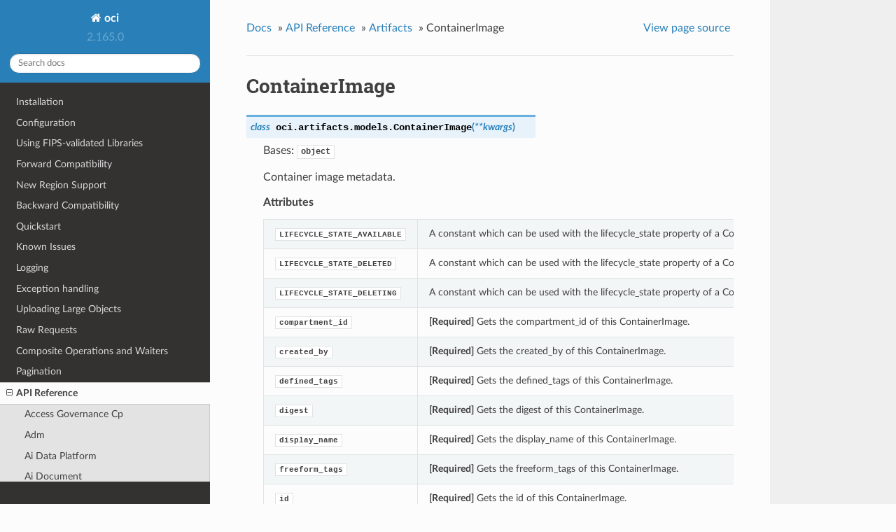

--- FILE ---
content_type: text/html
request_url: https://docs.oracle.com/en-us/iaas/tools/python/latest/api/artifacts/models/oci.artifacts.models.ContainerImage.html
body_size: 7826
content:


<!DOCTYPE html>
<!--[if IE 8]><html class="no-js lt-ie9" lang="en" > <![endif]-->
<!--[if gt IE 8]><!--> <html class="no-js" lang="en" > <!--<![endif]-->
<head>
  <meta charset="utf-8">
  
  <meta name="viewport" content="width=device-width, initial-scale=1.0">
  
  <title>ContainerImage &mdash; oci 2.165.0 documentation</title>
  

  
  
  
  

  

  
  
    

  

  <link rel="stylesheet" href="../../../_static/css/theme.css" type="text/css" />
  <link rel="stylesheet" href="../../../_static/pygments.css" type="text/css" />
    <link rel="index" title="Index" href="../../../genindex.html" />
    <link rel="search" title="Search" href="../../../search.html" />
    <link rel="next" title="ContainerImageCollection" href="oci.artifacts.models.ContainerImageCollection.html" />
    <link rel="prev" title="ContainerConfiguration" href="oci.artifacts.models.ContainerConfiguration.html" /> 

  
  <script src="../../../_static/js/modernizr.min.js"></script>

</head>

<body class="wy-body-for-nav">

   
  <div class="wy-grid-for-nav">

    
    <nav data-toggle="wy-nav-shift" class="wy-nav-side">
      <div class="wy-side-scroll">
        <div class="wy-side-nav-search">
          

          
            <a href="../../../index.html" class="icon icon-home"> oci
          

          
          </a>

          
            
            
              <div class="version">
                2.165.0
              </div>
            
          

          
<div role="search">
  <form id="rtd-search-form" class="wy-form" action="../../../search.html" method="get">
    <input type="text" name="q" placeholder="Search docs" />
    <input type="hidden" name="check_keywords" value="yes" />
    <input type="hidden" name="area" value="default" />
  </form>
</div>

          
        </div>

        <div class="wy-menu wy-menu-vertical" data-spy="affix" role="navigation" aria-label="main navigation">
          
            
            
              
            
            
              <ul class="current">
<li class="toctree-l1"><a class="reference internal" href="../../../installation.html">Installation</a></li>
<li class="toctree-l1"><a class="reference internal" href="../../../configuration.html">Configuration</a></li>
<li class="toctree-l1"><a class="reference internal" href="../../../fips-libraries.html">Using FIPS-validated Libraries</a></li>
<li class="toctree-l1"><a class="reference internal" href="../../../forward-compatibility.html">Forward Compatibility</a></li>
<li class="toctree-l1"><a class="reference internal" href="../../../new-region-support.html">New Region Support</a></li>
<li class="toctree-l1"><a class="reference internal" href="../../../backward-compatibility.html">Backward Compatibility</a></li>
<li class="toctree-l1"><a class="reference internal" href="../../../quickstart.html">Quickstart</a></li>
<li class="toctree-l1"><a class="reference internal" href="../../../known-issues.html">Known Issues</a></li>
<li class="toctree-l1"><a class="reference internal" href="../../../logging.html">Logging</a></li>
<li class="toctree-l1"><a class="reference internal" href="../../../exceptions.html">Exception handling</a></li>
<li class="toctree-l1"><a class="reference internal" href="../../../upload-manager.html">Uploading Large Objects</a></li>
<li class="toctree-l1"><a class="reference internal" href="../../../raw-requests.html">Raw Requests</a></li>
<li class="toctree-l1"><a class="reference internal" href="../../../waiters.html">Composite Operations and Waiters</a></li>
<li class="toctree-l1"><a class="reference internal" href="../../../pagination.html">Pagination</a></li>
<li class="toctree-l1 current"><a class="reference internal" href="../../landing.html">API Reference</a><ul class="current">
<li class="toctree-l2"><a class="reference internal" href="../../access_governance_cp.html">Access Governance Cp</a></li>
<li class="toctree-l2"><a class="reference internal" href="../../adm.html">Adm</a></li>
<li class="toctree-l2"><a class="reference internal" href="../../ai_data_platform.html">Ai Data Platform</a></li>
<li class="toctree-l2"><a class="reference internal" href="../../ai_document.html">Ai Document</a></li>
<li class="toctree-l2"><a class="reference internal" href="../../ai_language.html">Ai Language</a></li>
<li class="toctree-l2"><a class="reference internal" href="../../ai_speech.html">Ai Speech</a></li>
<li class="toctree-l2"><a class="reference internal" href="../../ai_vision.html">Ai Vision</a></li>
<li class="toctree-l2"><a class="reference internal" href="../../analytics.html">Analytics</a></li>
<li class="toctree-l2"><a class="reference internal" href="../../announcements_service.html">Announcements Service</a></li>
<li class="toctree-l2"><a class="reference internal" href="../../api_platform.html">Api Platform</a></li>
<li class="toctree-l2"><a class="reference internal" href="../../apiaccesscontrol.html">Apiaccesscontrol</a></li>
<li class="toctree-l2"><a class="reference internal" href="../../apigateway.html">Apigateway</a></li>
<li class="toctree-l2"><a class="reference internal" href="../../apm_config.html">Apm Config</a></li>
<li class="toctree-l2"><a class="reference internal" href="../../apm_control_plane.html">Apm Control Plane</a></li>
<li class="toctree-l2"><a class="reference internal" href="../../apm_synthetics.html">Apm Synthetics</a></li>
<li class="toctree-l2"><a class="reference internal" href="../../apm_traces.html">Apm Traces</a></li>
<li class="toctree-l2"><a class="reference internal" href="../../appmgmt_control.html">Appmgmt Control</a></li>
<li class="toctree-l2 current"><a class="reference internal" href="../../artifacts.html">Artifacts</a><ul class="current">
<li class="toctree-l3"><a class="reference internal" href="../client/oci.artifacts.ArtifactsClient.html">ArtifactsClient</a></li>
<li class="toctree-l3"><a class="reference internal" href="../client/oci.artifacts.ArtifactsClientCompositeOperations.html">ArtifactsClientCompositeOperations</a></li>
<li class="toctree-l3 current"><a class="reference internal" href="../../artifacts.html#models">Models</a><ul class="current">
<li class="toctree-l4"><a class="reference internal" href="oci.artifacts.models.ChangeContainerRepositoryCompartmentDetails.html">ChangeContainerRepositoryCompartmentDetails</a></li>
<li class="toctree-l4"><a class="reference internal" href="oci.artifacts.models.ChangeRepositoryCompartmentDetails.html">ChangeRepositoryCompartmentDetails</a></li>
<li class="toctree-l4"><a class="reference internal" href="oci.artifacts.models.ContainerConfiguration.html">ContainerConfiguration</a></li>
<li class="toctree-l4 current"><a class="current reference internal" href="#">ContainerImage</a></li>
<li class="toctree-l4"><a class="reference internal" href="oci.artifacts.models.ContainerImageCollection.html">ContainerImageCollection</a></li>
<li class="toctree-l4"><a class="reference internal" href="oci.artifacts.models.ContainerImageLayer.html">ContainerImageLayer</a></li>
<li class="toctree-l4"><a class="reference internal" href="oci.artifacts.models.ContainerImageSignature.html">ContainerImageSignature</a></li>
<li class="toctree-l4"><a class="reference internal" href="oci.artifacts.models.ContainerImageSignatureCollection.html">ContainerImageSignatureCollection</a></li>
<li class="toctree-l4"><a class="reference internal" href="oci.artifacts.models.ContainerImageSignatureSummary.html">ContainerImageSignatureSummary</a></li>
<li class="toctree-l4"><a class="reference internal" href="oci.artifacts.models.ContainerImageSummary.html">ContainerImageSummary</a></li>
<li class="toctree-l4"><a class="reference internal" href="oci.artifacts.models.ContainerRepository.html">ContainerRepository</a></li>
<li class="toctree-l4"><a class="reference internal" href="oci.artifacts.models.ContainerRepositoryCollection.html">ContainerRepositoryCollection</a></li>
<li class="toctree-l4"><a class="reference internal" href="oci.artifacts.models.ContainerRepositoryReadme.html">ContainerRepositoryReadme</a></li>
<li class="toctree-l4"><a class="reference internal" href="oci.artifacts.models.ContainerRepositorySummary.html">ContainerRepositorySummary</a></li>
<li class="toctree-l4"><a class="reference internal" href="oci.artifacts.models.ContainerVersion.html">ContainerVersion</a></li>
<li class="toctree-l4"><a class="reference internal" href="oci.artifacts.models.CreateContainerImageSignatureDetails.html">CreateContainerImageSignatureDetails</a></li>
<li class="toctree-l4"><a class="reference internal" href="oci.artifacts.models.CreateContainerRepositoryDetails.html">CreateContainerRepositoryDetails</a></li>
<li class="toctree-l4"><a class="reference internal" href="oci.artifacts.models.CreateGenericRepositoryDetails.html">CreateGenericRepositoryDetails</a></li>
<li class="toctree-l4"><a class="reference internal" href="oci.artifacts.models.CreateRepositoryDetails.html">CreateRepositoryDetails</a></li>
<li class="toctree-l4"><a class="reference internal" href="oci.artifacts.models.GenericArtifact.html">GenericArtifact</a></li>
<li class="toctree-l4"><a class="reference internal" href="oci.artifacts.models.GenericArtifactCollection.html">GenericArtifactCollection</a></li>
<li class="toctree-l4"><a class="reference internal" href="oci.artifacts.models.GenericArtifactSummary.html">GenericArtifactSummary</a></li>
<li class="toctree-l4"><a class="reference internal" href="oci.artifacts.models.GenericRepository.html">GenericRepository</a></li>
<li class="toctree-l4"><a class="reference internal" href="oci.artifacts.models.GenericRepositorySummary.html">GenericRepositorySummary</a></li>
<li class="toctree-l4"><a class="reference internal" href="oci.artifacts.models.LookupContainerImageByUriDetails.html">LookupContainerImageByUriDetails</a></li>
<li class="toctree-l4"><a class="reference internal" href="oci.artifacts.models.RemoveContainerVersionDetails.html">RemoveContainerVersionDetails</a></li>
<li class="toctree-l4"><a class="reference internal" href="oci.artifacts.models.Repository.html">Repository</a></li>
<li class="toctree-l4"><a class="reference internal" href="oci.artifacts.models.RepositoryCollection.html">RepositoryCollection</a></li>
<li class="toctree-l4"><a class="reference internal" href="oci.artifacts.models.RepositorySummary.html">RepositorySummary</a></li>
<li class="toctree-l4"><a class="reference internal" href="oci.artifacts.models.RestoreContainerImageDetails.html">RestoreContainerImageDetails</a></li>
<li class="toctree-l4"><a class="reference internal" href="oci.artifacts.models.UpdateContainerConfigurationDetails.html">UpdateContainerConfigurationDetails</a></li>
<li class="toctree-l4"><a class="reference internal" href="oci.artifacts.models.UpdateContainerImageDetails.html">UpdateContainerImageDetails</a></li>
<li class="toctree-l4"><a class="reference internal" href="oci.artifacts.models.UpdateContainerImageSignatureDetails.html">UpdateContainerImageSignatureDetails</a></li>
<li class="toctree-l4"><a class="reference internal" href="oci.artifacts.models.UpdateContainerRepositoryDetails.html">UpdateContainerRepositoryDetails</a></li>
<li class="toctree-l4"><a class="reference internal" href="oci.artifacts.models.UpdateGenericArtifactByPathDetails.html">UpdateGenericArtifactByPathDetails</a></li>
<li class="toctree-l4"><a class="reference internal" href="oci.artifacts.models.UpdateGenericArtifactDetails.html">UpdateGenericArtifactDetails</a></li>
<li class="toctree-l4"><a class="reference internal" href="oci.artifacts.models.UpdateGenericRepositoryDetails.html">UpdateGenericRepositoryDetails</a></li>
<li class="toctree-l4"><a class="reference internal" href="oci.artifacts.models.UpdateRepositoryDetails.html">UpdateRepositoryDetails</a></li>
</ul>
</li>
</ul>
</li>
<li class="toctree-l2"><a class="reference internal" href="../../audit.html">Audit</a></li>
<li class="toctree-l2"><a class="reference internal" href="../../autoscaling.html">Autoscaling</a></li>
<li class="toctree-l2"><a class="reference internal" href="../../bastion.html">Bastion</a></li>
<li class="toctree-l2"><a class="reference internal" href="../../batch.html">Batch</a></li>
<li class="toctree-l2"><a class="reference internal" href="../../bds.html">Bds</a></li>
<li class="toctree-l2"><a class="reference internal" href="../../blockchain.html">Blockchain</a></li>
<li class="toctree-l2"><a class="reference internal" href="../../budget.html">Budget</a></li>
<li class="toctree-l2"><a class="reference internal" href="../../capacity_management.html">Capacity Management</a></li>
<li class="toctree-l2"><a class="reference internal" href="../../certificates.html">Certificates</a></li>
<li class="toctree-l2"><a class="reference internal" href="../../certificates_management.html">Certificates Management</a></li>
<li class="toctree-l2"><a class="reference internal" href="../../cims.html">Cims</a></li>
<li class="toctree-l2"><a class="reference internal" href="../../cloud_bridge.html">Cloud Bridge</a></li>
<li class="toctree-l2"><a class="reference internal" href="../../cloud_guard.html">Cloud Guard</a></li>
<li class="toctree-l2"><a class="reference internal" href="../../cloud_migrations.html">Cloud Migrations</a></li>
<li class="toctree-l2"><a class="reference internal" href="../../cluster_placement_groups.html">Cluster Placement Groups</a></li>
<li class="toctree-l2"><a class="reference internal" href="../../compute_cloud_at_customer.html">Compute Cloud At Customer</a></li>
<li class="toctree-l2"><a class="reference internal" href="../../compute_instance_agent.html">Compute Instance Agent</a></li>
<li class="toctree-l2"><a class="reference internal" href="../../container_engine.html">Container Engine</a></li>
<li class="toctree-l2"><a class="reference internal" href="../../container_instances.html">Container Instances</a></li>
<li class="toctree-l2"><a class="reference internal" href="../../core.html">Core Services</a></li>
<li class="toctree-l2"><a class="reference internal" href="../../dashboard_service.html">Dashboard Service</a></li>
<li class="toctree-l2"><a class="reference internal" href="../../data_catalog.html">Data Catalog</a></li>
<li class="toctree-l2"><a class="reference internal" href="../../data_flow.html">Data Flow</a></li>
<li class="toctree-l2"><a class="reference internal" href="../../data_integration.html">Data Integration</a></li>
<li class="toctree-l2"><a class="reference internal" href="../../data_labeling_service.html">Data Labeling Service</a></li>
<li class="toctree-l2"><a class="reference internal" href="../../data_labeling_service_dataplane.html">Data Labeling Service Dataplane</a></li>
<li class="toctree-l2"><a class="reference internal" href="../../data_safe.html">Data Safe</a></li>
<li class="toctree-l2"><a class="reference internal" href="../../data_science.html">Data Science</a></li>
<li class="toctree-l2"><a class="reference internal" href="../../database.html">Database</a></li>
<li class="toctree-l2"><a class="reference internal" href="../../database_management.html">Database Management</a></li>
<li class="toctree-l2"><a class="reference internal" href="../../database_migration.html">Database Migration</a></li>
<li class="toctree-l2"><a class="reference internal" href="../../database_tools.html">Database Tools</a></li>
<li class="toctree-l2"><a class="reference internal" href="../../dblm.html">Dblm</a></li>
<li class="toctree-l2"><a class="reference internal" href="../../dbmulticloud.html">Dbmulticloud</a></li>
<li class="toctree-l2"><a class="reference internal" href="../../delegate_access_control.html">Delegate Access Control</a></li>
<li class="toctree-l2"><a class="reference internal" href="../../demand_signal.html">Demand Signal</a></li>
<li class="toctree-l2"><a class="reference internal" href="../../desktops.html">Desktops</a></li>
<li class="toctree-l2"><a class="reference internal" href="../../devops.html">Devops</a></li>
<li class="toctree-l2"><a class="reference internal" href="../../dif.html">Dif</a></li>
<li class="toctree-l2"><a class="reference internal" href="../../disaster_recovery.html">Disaster Recovery</a></li>
<li class="toctree-l2"><a class="reference internal" href="../../distributed_database.html">Distributed Database</a></li>
<li class="toctree-l2"><a class="reference internal" href="../../dns.html">DNS</a></li>
<li class="toctree-l2"><a class="reference internal" href="../../em_warehouse.html">Em Warehouse</a></li>
<li class="toctree-l2"><a class="reference internal" href="../../email.html">Email</a></li>
<li class="toctree-l2"><a class="reference internal" href="../../email_data_plane.html">Email Data Plane</a></li>
<li class="toctree-l2"><a class="reference internal" href="../../events.html">Events</a></li>
<li class="toctree-l2"><a class="reference internal" href="../../file_storage.html">File Storage</a></li>
<li class="toctree-l2"><a class="reference internal" href="../../fleet_apps_management.html">Fleet Apps Management</a></li>
<li class="toctree-l2"><a class="reference internal" href="../../fleet_software_update.html">Fleet Software Update</a></li>
<li class="toctree-l2"><a class="reference internal" href="../../functions.html">Functions</a></li>
<li class="toctree-l2"><a class="reference internal" href="../../fusion_apps.html">Fusion Apps</a></li>
<li class="toctree-l2"><a class="reference internal" href="../../generative_ai.html">Generative Ai</a></li>
<li class="toctree-l2"><a class="reference internal" href="../../generative_ai_agent.html">Generative Ai Agent</a></li>
<li class="toctree-l2"><a class="reference internal" href="../../generative_ai_agent_runtime.html">Generative Ai Agent Runtime</a></li>
<li class="toctree-l2"><a class="reference internal" href="../../generative_ai_inference.html">Generative Ai Inference</a></li>
<li class="toctree-l2"><a class="reference internal" href="../../generic_artifacts_content.html">Generic Artifacts Content</a></li>
<li class="toctree-l2"><a class="reference internal" href="../../globally_distributed_database.html">Globally Distributed Database</a></li>
<li class="toctree-l2"><a class="reference internal" href="../../golden_gate.html">Golden Gate</a></li>
<li class="toctree-l2"><a class="reference internal" href="../../governance_rules_control_plane.html">Governance Rules Control Plane</a></li>
<li class="toctree-l2"><a class="reference internal" href="../../healthchecks.html">Healthchecks</a></li>
<li class="toctree-l2"><a class="reference internal" href="../../identity.html">Identity</a></li>
<li class="toctree-l2"><a class="reference internal" href="../../identity_data_plane.html">Identity Data Plane</a></li>
<li class="toctree-l2"><a class="reference internal" href="../../identity_domains.html">Identity Domains</a></li>
<li class="toctree-l2"><a class="reference internal" href="../../integration.html">Integration</a></li>
<li class="toctree-l2"><a class="reference internal" href="../../iot.html">Iot</a></li>
<li class="toctree-l2"><a class="reference internal" href="../../jms.html">Jms</a></li>
<li class="toctree-l2"><a class="reference internal" href="../../jms_java_downloads.html">Jms Java Downloads</a></li>
<li class="toctree-l2"><a class="reference internal" href="../../jms_utils.html">Jms Utils</a></li>
<li class="toctree-l2"><a class="reference internal" href="../../key_management.html">Key Management</a></li>
<li class="toctree-l2"><a class="reference internal" href="../../license_manager.html">License Manager</a></li>
<li class="toctree-l2"><a class="reference internal" href="../../limits.html">Limits</a></li>
<li class="toctree-l2"><a class="reference internal" href="../../load_balancer.html">Load Balancer</a></li>
<li class="toctree-l2"><a class="reference internal" href="../../lockbox.html">Lockbox</a></li>
<li class="toctree-l2"><a class="reference internal" href="../../log_analytics.html">Log Analytics</a></li>
<li class="toctree-l2"><a class="reference internal" href="../../logging.html">Logging</a></li>
<li class="toctree-l2"><a class="reference internal" href="../../loggingingestion.html">Loggingingestion</a></li>
<li class="toctree-l2"><a class="reference internal" href="../../loggingsearch.html">Loggingsearch</a></li>
<li class="toctree-l2"><a class="reference internal" href="../../lustre_file_storage.html">Lustre File Storage</a></li>
<li class="toctree-l2"><a class="reference internal" href="../../managed_kafka.html">Managed Kafka</a></li>
<li class="toctree-l2"><a class="reference internal" href="../../management_agent.html">Management Agent</a></li>
<li class="toctree-l2"><a class="reference internal" href="../../management_dashboard.html">Management Dashboard</a></li>
<li class="toctree-l2"><a class="reference internal" href="../../marketplace.html">Marketplace</a></li>
<li class="toctree-l2"><a class="reference internal" href="../../marketplace_private_offer.html">Marketplace Private Offer</a></li>
<li class="toctree-l2"><a class="reference internal" href="../../marketplace_publisher.html">Marketplace Publisher</a></li>
<li class="toctree-l2"><a class="reference internal" href="../../media_services.html">Media Services</a></li>
<li class="toctree-l2"><a class="reference internal" href="../../mngdmac.html">Mngdmac</a></li>
<li class="toctree-l2"><a class="reference internal" href="../../model_deployment.html">Model Deployment</a></li>
<li class="toctree-l2"><a class="reference internal" href="../../monitoring.html">Monitoring</a></li>
<li class="toctree-l2"><a class="reference internal" href="../../multicloud.html">Multicloud</a></li>
<li class="toctree-l2"><a class="reference internal" href="../../mysql.html">Mysql</a></li>
<li class="toctree-l2"><a class="reference internal" href="../../network_firewall.html">Network Firewall</a></li>
<li class="toctree-l2"><a class="reference internal" href="../../network_load_balancer.html">Network Load Balancer</a></li>
<li class="toctree-l2"><a class="reference internal" href="../../nosql.html">Nosql</a></li>
<li class="toctree-l2"><a class="reference internal" href="../../object_storage.html">Object Storage</a></li>
<li class="toctree-l2"><a class="reference internal" href="../../oce.html">Oce</a></li>
<li class="toctree-l2"><a class="reference internal" href="../../oci_control_center.html">Oci Control Center</a></li>
<li class="toctree-l2"><a class="reference internal" href="../../ocvp.html">Ocvp</a></li>
<li class="toctree-l2"><a class="reference internal" href="../../oda.html">Oda</a></li>
<li class="toctree-l2"><a class="reference internal" href="../../onesubscription.html">Onesubscription</a></li>
<li class="toctree-l2"><a class="reference internal" href="../../ons.html">Ons</a></li>
<li class="toctree-l2"><a class="reference internal" href="../../opa.html">Opa</a></li>
<li class="toctree-l2"><a class="reference internal" href="../../opensearch.html">Opensearch</a></li>
<li class="toctree-l2"><a class="reference internal" href="../../operator_access_control.html">Operator Access Control</a></li>
<li class="toctree-l2"><a class="reference internal" href="../../opsi.html">Opsi</a></li>
<li class="toctree-l2"><a class="reference internal" href="../../optimizer.html">Optimizer</a></li>
<li class="toctree-l2"><a class="reference internal" href="../../os_management_hub.html">Os Management Hub</a></li>
<li class="toctree-l2"><a class="reference internal" href="../../osp_gateway.html">Osp Gateway</a></li>
<li class="toctree-l2"><a class="reference internal" href="../../osub_billing_schedule.html">Osub Billing Schedule</a></li>
<li class="toctree-l2"><a class="reference internal" href="../../osub_organization_subscription.html">Osub Organization Subscription</a></li>
<li class="toctree-l2"><a class="reference internal" href="../../osub_subscription.html">Osub Subscription</a></li>
<li class="toctree-l2"><a class="reference internal" href="../../osub_usage.html">Osub Usage</a></li>
<li class="toctree-l2"><a class="reference internal" href="../../psa.html">Psa</a></li>
<li class="toctree-l2"><a class="reference internal" href="../../psql.html">Psql</a></li>
<li class="toctree-l2"><a class="reference internal" href="../../queue.html">Queue</a></li>
<li class="toctree-l2"><a class="reference internal" href="../../recovery.html">Recovery</a></li>
<li class="toctree-l2"><a class="reference internal" href="../../redis.html">Redis</a></li>
<li class="toctree-l2"><a class="reference internal" href="../../resource_analytics.html">Resource Analytics</a></li>
<li class="toctree-l2"><a class="reference internal" href="../../resource_manager.html">Resource Manager</a></li>
<li class="toctree-l2"><a class="reference internal" href="../../resource_scheduler.html">Resource Scheduler</a></li>
<li class="toctree-l2"><a class="reference internal" href="../../resource_search.html">Resource Search</a></li>
<li class="toctree-l2"><a class="reference internal" href="../../rover.html">Rover</a></li>
<li class="toctree-l2"><a class="reference internal" href="../../sch.html">Sch</a></li>
<li class="toctree-l2"><a class="reference internal" href="../../secrets.html">Secrets</a></li>
<li class="toctree-l2"><a class="reference internal" href="../../security_attribute.html">Security Attribute</a></li>
<li class="toctree-l2"><a class="reference internal" href="../../service_catalog.html">Service Catalog</a></li>
<li class="toctree-l2"><a class="reference internal" href="../../service_manager_proxy.html">Service Manager Proxy</a></li>
<li class="toctree-l2"><a class="reference internal" href="../../stack_monitoring.html">Stack Monitoring</a></li>
<li class="toctree-l2"><a class="reference internal" href="../../streaming.html">Streaming</a></li>
<li class="toctree-l2"><a class="reference internal" href="../../tenant_manager_control_plane.html">Tenant Manager Control Plane</a></li>
<li class="toctree-l2"><a class="reference internal" href="../../threat_intelligence.html">Threat Intelligence</a></li>
<li class="toctree-l2"><a class="reference internal" href="../../usage.html">Usage</a></li>
<li class="toctree-l2"><a class="reference internal" href="../../usage_api.html">Usage Api</a></li>
<li class="toctree-l2"><a class="reference internal" href="../../vault.html">Vault</a></li>
<li class="toctree-l2"><a class="reference internal" href="../../vbs_inst.html">Vbs Inst</a></li>
<li class="toctree-l2"><a class="reference internal" href="../../visual_builder.html">Visual Builder</a></li>
<li class="toctree-l2"><a class="reference internal" href="../../vn_monitoring.html">Vn Monitoring</a></li>
<li class="toctree-l2"><a class="reference internal" href="../../vulnerability_scanning.html">Vulnerability Scanning</a></li>
<li class="toctree-l2"><a class="reference internal" href="../../waa.html">Waa</a></li>
<li class="toctree-l2"><a class="reference internal" href="../../waas.html">Waas</a></li>
<li class="toctree-l2"><a class="reference internal" href="../../waf.html">Waf</a></li>
<li class="toctree-l2"><a class="reference internal" href="../../wlms.html">Wlms</a></li>
<li class="toctree-l2"><a class="reference internal" href="../../work_requests.html">Work Requests</a></li>
<li class="toctree-l2"><a class="reference internal" href="../../zpr.html">Zpr</a></li>
<li class="toctree-l2"><a class="reference internal" href="../../config.html">Config</a></li>
<li class="toctree-l2"><a class="reference internal" href="../../circuit_breaker.html">Circuit Breakers</a></li>
<li class="toctree-l2"><a class="reference internal" href="../../exceptions.html">Exceptions</a></li>
<li class="toctree-l2"><a class="reference internal" href="../../pagination.html">Pagination</a></li>
<li class="toctree-l2"><a class="reference internal" href="../../request_and_response.html">Request and Response</a></li>
<li class="toctree-l2"><a class="reference internal" href="../../retry.html">Retry</a></li>
<li class="toctree-l2"><a class="reference internal" href="../../signing.html">Signing</a></li>
<li class="toctree-l2"><a class="reference internal" href="../../upload_manager.html">Upload Manager</a></li>
<li class="toctree-l2"><a class="reference internal" href="../../utilities.html">Utilities</a></li>
<li class="toctree-l2"><a class="reference internal" href="../../waiters.html">Waiters</a></li>
</ul>
</li>
<li class="toctree-l1"><a class="reference internal" href="../../../customize_service_client/index.html">Customizing Service Clients</a></li>
<li class="toctree-l1"><a class="reference internal" href="../../../sdk_behaviors/index.html">SDK Behaviors</a></li>
<li class="toctree-l1"><a class="reference internal" href="../../../contributions.html">Contributions</a></li>
<li class="toctree-l1"><a class="reference internal" href="../../../notifications.html">Notifications</a></li>
<li class="toctree-l1"><a class="reference internal" href="../../../license.html">License</a></li>
<li class="toctree-l1"><a class="reference internal" href="../../../feedback.html">Questions or Feedback</a></li>
</ul>

            
          
        </div>
      </div>
    </nav>

    <section data-toggle="wy-nav-shift" class="wy-nav-content-wrap">

      
      <nav class="wy-nav-top" aria-label="top navigation">
        
          <i data-toggle="wy-nav-top" class="fa fa-bars"></i>
          <a href="../../../index.html">oci</a>
        
      </nav>


      <div class="wy-nav-content">
        
        <div class="rst-content">
        
          















<div role="navigation" aria-label="breadcrumbs navigation">

  <ul class="wy-breadcrumbs">
    
      <li><a href="../../../index.html">Docs</a> &raquo;</li>
        
          <li><a href="../../landing.html">API Reference</a> &raquo;</li>
        
          <li><a href="../../artifacts.html">Artifacts</a> &raquo;</li>
        
      <li>ContainerImage</li>
    
    
      <li class="wy-breadcrumbs-aside">
        
            
            <a href="../../../_sources/api/artifacts/models/oci.artifacts.models.ContainerImage.rst.txt" rel="nofollow"> View page source</a>
          
        
      </li>
    
  </ul>

  
  <hr/>
</div>
          <div role="main" class="document" itemscope="itemscope" itemtype="http://schema.org/Article">
           <div itemprop="articleBody">
            
  <div class="section" id="containerimage">
<h1>ContainerImage<a class="headerlink" href="#containerimage" title="Permalink to this headline">¶</a></h1>
<dl class="class">
<dt id="oci.artifacts.models.ContainerImage">
<em class="property">class </em><code class="descclassname">oci.artifacts.models.</code><code class="descname">ContainerImage</code><span class="sig-paren">(</span><em>**kwargs</em><span class="sig-paren">)</span><a class="headerlink" href="#oci.artifacts.models.ContainerImage" title="Permalink to this definition">¶</a></dt>
<dd><p>Bases: <code class="xref py py-class docutils literal notranslate"><span class="pre">object</span></code></p>
<p>Container image metadata.</p>
<p><strong>Attributes</strong></p>
<table border="1" class="longtable docutils">
<colgroup>
<col width="10%" />
<col width="90%" />
</colgroup>
<tbody valign="top">
<tr class="row-odd"><td><a class="reference internal" href="#oci.artifacts.models.ContainerImage.LIFECYCLE_STATE_AVAILABLE" title="oci.artifacts.models.ContainerImage.LIFECYCLE_STATE_AVAILABLE"><code class="xref py py-obj docutils literal notranslate"><span class="pre">LIFECYCLE_STATE_AVAILABLE</span></code></a></td>
<td>A constant which can be used with the lifecycle_state property of a ContainerImage.</td>
</tr>
<tr class="row-even"><td><a class="reference internal" href="#oci.artifacts.models.ContainerImage.LIFECYCLE_STATE_DELETED" title="oci.artifacts.models.ContainerImage.LIFECYCLE_STATE_DELETED"><code class="xref py py-obj docutils literal notranslate"><span class="pre">LIFECYCLE_STATE_DELETED</span></code></a></td>
<td>A constant which can be used with the lifecycle_state property of a ContainerImage.</td>
</tr>
<tr class="row-odd"><td><a class="reference internal" href="#oci.artifacts.models.ContainerImage.LIFECYCLE_STATE_DELETING" title="oci.artifacts.models.ContainerImage.LIFECYCLE_STATE_DELETING"><code class="xref py py-obj docutils literal notranslate"><span class="pre">LIFECYCLE_STATE_DELETING</span></code></a></td>
<td>A constant which can be used with the lifecycle_state property of a ContainerImage.</td>
</tr>
<tr class="row-even"><td><a class="reference internal" href="#oci.artifacts.models.ContainerImage.compartment_id" title="oci.artifacts.models.ContainerImage.compartment_id"><code class="xref py py-obj docutils literal notranslate"><span class="pre">compartment_id</span></code></a></td>
<td><strong>[Required]</strong> Gets the compartment_id of this ContainerImage.</td>
</tr>
<tr class="row-odd"><td><a class="reference internal" href="#oci.artifacts.models.ContainerImage.created_by" title="oci.artifacts.models.ContainerImage.created_by"><code class="xref py py-obj docutils literal notranslate"><span class="pre">created_by</span></code></a></td>
<td><strong>[Required]</strong> Gets the created_by of this ContainerImage.</td>
</tr>
<tr class="row-even"><td><a class="reference internal" href="#oci.artifacts.models.ContainerImage.defined_tags" title="oci.artifacts.models.ContainerImage.defined_tags"><code class="xref py py-obj docutils literal notranslate"><span class="pre">defined_tags</span></code></a></td>
<td><strong>[Required]</strong> Gets the defined_tags of this ContainerImage.</td>
</tr>
<tr class="row-odd"><td><a class="reference internal" href="#oci.artifacts.models.ContainerImage.digest" title="oci.artifacts.models.ContainerImage.digest"><code class="xref py py-obj docutils literal notranslate"><span class="pre">digest</span></code></a></td>
<td><strong>[Required]</strong> Gets the digest of this ContainerImage.</td>
</tr>
<tr class="row-even"><td><a class="reference internal" href="#oci.artifacts.models.ContainerImage.display_name" title="oci.artifacts.models.ContainerImage.display_name"><code class="xref py py-obj docutils literal notranslate"><span class="pre">display_name</span></code></a></td>
<td><strong>[Required]</strong> Gets the display_name of this ContainerImage.</td>
</tr>
<tr class="row-odd"><td><a class="reference internal" href="#oci.artifacts.models.ContainerImage.freeform_tags" title="oci.artifacts.models.ContainerImage.freeform_tags"><code class="xref py py-obj docutils literal notranslate"><span class="pre">freeform_tags</span></code></a></td>
<td><strong>[Required]</strong> Gets the freeform_tags of this ContainerImage.</td>
</tr>
<tr class="row-even"><td><a class="reference internal" href="#oci.artifacts.models.ContainerImage.id" title="oci.artifacts.models.ContainerImage.id"><code class="xref py py-obj docutils literal notranslate"><span class="pre">id</span></code></a></td>
<td><strong>[Required]</strong> Gets the id of this ContainerImage.</td>
</tr>
<tr class="row-odd"><td><a class="reference internal" href="#oci.artifacts.models.ContainerImage.layers" title="oci.artifacts.models.ContainerImage.layers"><code class="xref py py-obj docutils literal notranslate"><span class="pre">layers</span></code></a></td>
<td><strong>[Required]</strong> Gets the layers of this ContainerImage.</td>
</tr>
<tr class="row-even"><td><a class="reference internal" href="#oci.artifacts.models.ContainerImage.layers_size_in_bytes" title="oci.artifacts.models.ContainerImage.layers_size_in_bytes"><code class="xref py py-obj docutils literal notranslate"><span class="pre">layers_size_in_bytes</span></code></a></td>
<td><strong>[Required]</strong> Gets the layers_size_in_bytes of this ContainerImage.</td>
</tr>
<tr class="row-odd"><td><a class="reference internal" href="#oci.artifacts.models.ContainerImage.lifecycle_state" title="oci.artifacts.models.ContainerImage.lifecycle_state"><code class="xref py py-obj docutils literal notranslate"><span class="pre">lifecycle_state</span></code></a></td>
<td><strong>[Required]</strong> Gets the lifecycle_state of this ContainerImage.</td>
</tr>
<tr class="row-even"><td><a class="reference internal" href="#oci.artifacts.models.ContainerImage.manifest_size_in_bytes" title="oci.artifacts.models.ContainerImage.manifest_size_in_bytes"><code class="xref py py-obj docutils literal notranslate"><span class="pre">manifest_size_in_bytes</span></code></a></td>
<td><strong>[Required]</strong> Gets the manifest_size_in_bytes of this ContainerImage.</td>
</tr>
<tr class="row-odd"><td><a class="reference internal" href="#oci.artifacts.models.ContainerImage.pull_count" title="oci.artifacts.models.ContainerImage.pull_count"><code class="xref py py-obj docutils literal notranslate"><span class="pre">pull_count</span></code></a></td>
<td><strong>[Required]</strong> Gets the pull_count of this ContainerImage.</td>
</tr>
<tr class="row-even"><td><a class="reference internal" href="#oci.artifacts.models.ContainerImage.repository_id" title="oci.artifacts.models.ContainerImage.repository_id"><code class="xref py py-obj docutils literal notranslate"><span class="pre">repository_id</span></code></a></td>
<td><strong>[Required]</strong> Gets the repository_id of this ContainerImage.</td>
</tr>
<tr class="row-odd"><td><a class="reference internal" href="#oci.artifacts.models.ContainerImage.repository_name" title="oci.artifacts.models.ContainerImage.repository_name"><code class="xref py py-obj docutils literal notranslate"><span class="pre">repository_name</span></code></a></td>
<td><strong>[Required]</strong> Gets the repository_name of this ContainerImage.</td>
</tr>
<tr class="row-even"><td><a class="reference internal" href="#oci.artifacts.models.ContainerImage.system_tags" title="oci.artifacts.models.ContainerImage.system_tags"><code class="xref py py-obj docutils literal notranslate"><span class="pre">system_tags</span></code></a></td>
<td><strong>[Required]</strong> Gets the system_tags of this ContainerImage.</td>
</tr>
<tr class="row-odd"><td><a class="reference internal" href="#oci.artifacts.models.ContainerImage.time_created" title="oci.artifacts.models.ContainerImage.time_created"><code class="xref py py-obj docutils literal notranslate"><span class="pre">time_created</span></code></a></td>
<td><strong>[Required]</strong> Gets the time_created of this ContainerImage.</td>
</tr>
<tr class="row-even"><td><a class="reference internal" href="#oci.artifacts.models.ContainerImage.time_last_pulled" title="oci.artifacts.models.ContainerImage.time_last_pulled"><code class="xref py py-obj docutils literal notranslate"><span class="pre">time_last_pulled</span></code></a></td>
<td>Gets the time_last_pulled of this ContainerImage.</td>
</tr>
<tr class="row-odd"><td><a class="reference internal" href="#oci.artifacts.models.ContainerImage.version" title="oci.artifacts.models.ContainerImage.version"><code class="xref py py-obj docutils literal notranslate"><span class="pre">version</span></code></a></td>
<td>Gets the version of this ContainerImage.</td>
</tr>
<tr class="row-even"><td><a class="reference internal" href="#oci.artifacts.models.ContainerImage.versions" title="oci.artifacts.models.ContainerImage.versions"><code class="xref py py-obj docutils literal notranslate"><span class="pre">versions</span></code></a></td>
<td><strong>[Required]</strong> Gets the versions of this ContainerImage.</td>
</tr>
</tbody>
</table>
<p><strong>Methods</strong></p>
<table border="1" class="longtable docutils">
<colgroup>
<col width="10%" />
<col width="90%" />
</colgroup>
<tbody valign="top">
<tr class="row-odd"><td><a class="reference internal" href="#oci.artifacts.models.ContainerImage.__init__" title="oci.artifacts.models.ContainerImage.__init__"><code class="xref py py-obj docutils literal notranslate"><span class="pre">__init__</span></code></a>(**kwargs)</td>
<td>Initializes a new ContainerImage object with values from keyword arguments.</td>
</tr>
</tbody>
</table>
<dl class="attribute">
<dt id="oci.artifacts.models.ContainerImage.LIFECYCLE_STATE_AVAILABLE">
<code class="descname">LIFECYCLE_STATE_AVAILABLE</code><em class="property"> = 'AVAILABLE'</em><a class="headerlink" href="#oci.artifacts.models.ContainerImage.LIFECYCLE_STATE_AVAILABLE" title="Permalink to this definition">¶</a></dt>
<dd><p>A constant which can be used with the lifecycle_state property of a ContainerImage.
This constant has a value of “AVAILABLE”</p>
</dd></dl>

<dl class="attribute">
<dt id="oci.artifacts.models.ContainerImage.LIFECYCLE_STATE_DELETED">
<code class="descname">LIFECYCLE_STATE_DELETED</code><em class="property"> = 'DELETED'</em><a class="headerlink" href="#oci.artifacts.models.ContainerImage.LIFECYCLE_STATE_DELETED" title="Permalink to this definition">¶</a></dt>
<dd><p>A constant which can be used with the lifecycle_state property of a ContainerImage.
This constant has a value of “DELETED”</p>
</dd></dl>

<dl class="attribute">
<dt id="oci.artifacts.models.ContainerImage.LIFECYCLE_STATE_DELETING">
<code class="descname">LIFECYCLE_STATE_DELETING</code><em class="property"> = 'DELETING'</em><a class="headerlink" href="#oci.artifacts.models.ContainerImage.LIFECYCLE_STATE_DELETING" title="Permalink to this definition">¶</a></dt>
<dd><p>A constant which can be used with the lifecycle_state property of a ContainerImage.
This constant has a value of “DELETING”</p>
</dd></dl>

<dl class="method">
<dt id="oci.artifacts.models.ContainerImage.__init__">
<code class="descname">__init__</code><span class="sig-paren">(</span><em>**kwargs</em><span class="sig-paren">)</span><a class="headerlink" href="#oci.artifacts.models.ContainerImage.__init__" title="Permalink to this definition">¶</a></dt>
<dd><p>Initializes a new ContainerImage object with values from keyword arguments.
The following keyword arguments are supported (corresponding to the getters/setters of this class):</p>
<table class="docutils field-list" frame="void" rules="none">
<col class="field-name" />
<col class="field-body" />
<tbody valign="top">
<tr class="field-odd field"><th class="field-name">Parameters:</th><td class="field-body"><ul class="first last simple">
<li><strong>compartment_id</strong> (<em>str</em>) – The value to assign to the compartment_id property of this ContainerImage.</li>
<li><strong>created_by</strong> (<em>str</em>) – The value to assign to the created_by property of this ContainerImage.</li>
<li><strong>digest</strong> (<em>str</em>) – The value to assign to the digest property of this ContainerImage.</li>
<li><strong>display_name</strong> (<em>str</em>) – The value to assign to the display_name property of this ContainerImage.</li>
<li><strong>id</strong> (<em>str</em>) – The value to assign to the id property of this ContainerImage.</li>
<li><strong>layers</strong> (<em>list</em><em>[</em><a class="reference internal" href="oci.artifacts.models.ContainerImageLayer.html#oci.artifacts.models.ContainerImageLayer" title="oci.artifacts.models.ContainerImageLayer"><em>oci.artifacts.models.ContainerImageLayer</em></a><em>]</em>) – The value to assign to the layers property of this ContainerImage.</li>
<li><strong>layers_size_in_bytes</strong> (<em>int</em>) – The value to assign to the layers_size_in_bytes property of this ContainerImage.</li>
<li><strong>lifecycle_state</strong> (<em>str</em>) – The value to assign to the lifecycle_state property of this ContainerImage.
Allowed values for this property are: “AVAILABLE”, “DELETED”, “DELETING”, ‘UNKNOWN_ENUM_VALUE’.
Any unrecognized values returned by a service will be mapped to ‘UNKNOWN_ENUM_VALUE’.</li>
<li><strong>manifest_size_in_bytes</strong> (<em>int</em>) – The value to assign to the manifest_size_in_bytes property of this ContainerImage.</li>
<li><strong>pull_count</strong> (<em>int</em>) – The value to assign to the pull_count property of this ContainerImage.</li>
<li><strong>repository_id</strong> (<em>str</em>) – The value to assign to the repository_id property of this ContainerImage.</li>
<li><strong>repository_name</strong> (<em>str</em>) – The value to assign to the repository_name property of this ContainerImage.</li>
<li><strong>time_created</strong> (<em>datetime</em>) – The value to assign to the time_created property of this ContainerImage.</li>
<li><strong>time_last_pulled</strong> (<em>datetime</em>) – The value to assign to the time_last_pulled property of this ContainerImage.</li>
<li><strong>version</strong> (<em>str</em>) – The value to assign to the version property of this ContainerImage.</li>
<li><strong>versions</strong> (<em>list</em><em>[</em><a class="reference internal" href="oci.artifacts.models.ContainerVersion.html#oci.artifacts.models.ContainerVersion" title="oci.artifacts.models.ContainerVersion"><em>oci.artifacts.models.ContainerVersion</em></a><em>]</em>) – The value to assign to the versions property of this ContainerImage.</li>
<li><strong>freeform_tags</strong> (<em>dict</em><em>(</em><em>str</em><em>, </em><em>str</em><em>)</em>) – The value to assign to the freeform_tags property of this ContainerImage.</li>
<li><strong>defined_tags</strong> (<em>dict</em><em>(</em><em>str</em><em>, </em><em>dict</em><em>(</em><em>str</em><em>, </em><em>object</em><em>)</em><em>)</em>) – The value to assign to the defined_tags property of this ContainerImage.</li>
<li><strong>system_tags</strong> (<em>dict</em><em>(</em><em>str</em><em>, </em><em>dict</em><em>(</em><em>str</em><em>, </em><em>object</em><em>)</em><em>)</em>) – The value to assign to the system_tags property of this ContainerImage.</li>
</ul>
</td>
</tr>
</tbody>
</table>
</dd></dl>

<dl class="attribute">
<dt id="oci.artifacts.models.ContainerImage.compartment_id">
<code class="descname">compartment_id</code><a class="headerlink" href="#oci.artifacts.models.ContainerImage.compartment_id" title="Permalink to this definition">¶</a></dt>
<dd><p><strong>[Required]</strong> Gets the compartment_id of this ContainerImage.
The compartment OCID to which the container image belongs. Inferred from the container repository.</p>
<table class="docutils field-list" frame="void" rules="none">
<col class="field-name" />
<col class="field-body" />
<tbody valign="top">
<tr class="field-odd field"><th class="field-name">Returns:</th><td class="field-body">The compartment_id of this ContainerImage.</td>
</tr>
<tr class="field-even field"><th class="field-name">Return type:</th><td class="field-body">str</td>
</tr>
</tbody>
</table>
</dd></dl>

<dl class="attribute">
<dt id="oci.artifacts.models.ContainerImage.created_by">
<code class="descname">created_by</code><a class="headerlink" href="#oci.artifacts.models.ContainerImage.created_by" title="Permalink to this definition">¶</a></dt>
<dd><p><strong>[Required]</strong> Gets the created_by of this ContainerImage.
The <a class="reference external" href="https://docs.cloud.oracle.com/Content/General/Concepts/identifiers.htm">OCID</a> of the user or principal that created the resource.</p>
<table class="docutils field-list" frame="void" rules="none">
<col class="field-name" />
<col class="field-body" />
<tbody valign="top">
<tr class="field-odd field"><th class="field-name">Returns:</th><td class="field-body">The created_by of this ContainerImage.</td>
</tr>
<tr class="field-even field"><th class="field-name">Return type:</th><td class="field-body">str</td>
</tr>
</tbody>
</table>
</dd></dl>

<dl class="attribute">
<dt id="oci.artifacts.models.ContainerImage.defined_tags">
<code class="descname">defined_tags</code><a class="headerlink" href="#oci.artifacts.models.ContainerImage.defined_tags" title="Permalink to this definition">¶</a></dt>
<dd><p><strong>[Required]</strong> Gets the defined_tags of this ContainerImage.
Defined tags for this resource. Each key is predefined and scoped to a
namespace. For more information, see <a class="reference external" href="https://docs.cloud.oracle.com/iaas/Content/General/Concepts/resourcetags.htm">Resource Tags</a>.</p>
<p>Example: <cite>{“Operations”: {“CostCenter”: “42”}}</cite></p>
<table class="docutils field-list" frame="void" rules="none">
<col class="field-name" />
<col class="field-body" />
<tbody valign="top">
<tr class="field-odd field"><th class="field-name">Returns:</th><td class="field-body">The defined_tags of this ContainerImage.</td>
</tr>
<tr class="field-even field"><th class="field-name">Return type:</th><td class="field-body">dict(str, dict(str, object))</td>
</tr>
</tbody>
</table>
</dd></dl>

<dl class="attribute">
<dt id="oci.artifacts.models.ContainerImage.digest">
<code class="descname">digest</code><a class="headerlink" href="#oci.artifacts.models.ContainerImage.digest" title="Permalink to this definition">¶</a></dt>
<dd><p><strong>[Required]</strong> Gets the digest of this ContainerImage.
The container image digest.</p>
<table class="docutils field-list" frame="void" rules="none">
<col class="field-name" />
<col class="field-body" />
<tbody valign="top">
<tr class="field-odd field"><th class="field-name">Returns:</th><td class="field-body">The digest of this ContainerImage.</td>
</tr>
<tr class="field-even field"><th class="field-name">Return type:</th><td class="field-body">str</td>
</tr>
</tbody>
</table>
</dd></dl>

<dl class="attribute">
<dt id="oci.artifacts.models.ContainerImage.display_name">
<code class="descname">display_name</code><a class="headerlink" href="#oci.artifacts.models.ContainerImage.display_name" title="Permalink to this definition">¶</a></dt>
<dd><p><strong>[Required]</strong> Gets the display_name of this ContainerImage.
The repository name and the most recent version associated with the image.
If there are no versions associated with the image, then last known version and digest are used instead.
If the last known version is unavailable, then ‘unknown’ is used instead of the version.</p>
<p>Example: <cite>ubuntu:latest</cite> or <cite>ubuntu:latest&#64;sha256:45b23dee08af5e43a7fea6c4cf9c25ccf269ee113168c19722f87876677c5cb2</cite></p>
<table class="docutils field-list" frame="void" rules="none">
<col class="field-name" />
<col class="field-body" />
<tbody valign="top">
<tr class="field-odd field"><th class="field-name">Returns:</th><td class="field-body">The display_name of this ContainerImage.</td>
</tr>
<tr class="field-even field"><th class="field-name">Return type:</th><td class="field-body">str</td>
</tr>
</tbody>
</table>
</dd></dl>

<dl class="attribute">
<dt id="oci.artifacts.models.ContainerImage.freeform_tags">
<code class="descname">freeform_tags</code><a class="headerlink" href="#oci.artifacts.models.ContainerImage.freeform_tags" title="Permalink to this definition">¶</a></dt>
<dd><p><strong>[Required]</strong> Gets the freeform_tags of this ContainerImage.
Free-form tags for this resource. Each tag is a simple key-value pair with no
predefined name, type, or namespace. For more information, see <a class="reference external" href="https://docs.cloud.oracle.com/iaas/Content/General/Concepts/resourcetags.htm">Resource Tags</a>.</p>
<p>Example: <cite>{“Department”: “Finance”}</cite></p>
<table class="docutils field-list" frame="void" rules="none">
<col class="field-name" />
<col class="field-body" />
<tbody valign="top">
<tr class="field-odd field"><th class="field-name">Returns:</th><td class="field-body">The freeform_tags of this ContainerImage.</td>
</tr>
<tr class="field-even field"><th class="field-name">Return type:</th><td class="field-body">dict(str, str)</td>
</tr>
</tbody>
</table>
</dd></dl>

<dl class="attribute">
<dt id="oci.artifacts.models.ContainerImage.id">
<code class="descname">id</code><a class="headerlink" href="#oci.artifacts.models.ContainerImage.id" title="Permalink to this definition">¶</a></dt>
<dd><p><strong>[Required]</strong> Gets the id of this ContainerImage.
The <a class="reference external" href="https://docs.cloud.oracle.com/Content/General/Concepts/identifiers.htm">OCID</a> of the container image.</p>
<p>Example: <cite>ocid1.containerimage.oc1..exampleuniqueID</cite></p>
<table class="docutils field-list" frame="void" rules="none">
<col class="field-name" />
<col class="field-body" />
<tbody valign="top">
<tr class="field-odd field"><th class="field-name">Returns:</th><td class="field-body">The id of this ContainerImage.</td>
</tr>
<tr class="field-even field"><th class="field-name">Return type:</th><td class="field-body">str</td>
</tr>
</tbody>
</table>
</dd></dl>

<dl class="attribute">
<dt id="oci.artifacts.models.ContainerImage.layers">
<code class="descname">layers</code><a class="headerlink" href="#oci.artifacts.models.ContainerImage.layers" title="Permalink to this definition">¶</a></dt>
<dd><p><strong>[Required]</strong> Gets the layers of this ContainerImage.
Layers of which the image is composed, ordered by the layer digest.</p>
<table class="docutils field-list" frame="void" rules="none">
<col class="field-name" />
<col class="field-body" />
<tbody valign="top">
<tr class="field-odd field"><th class="field-name">Returns:</th><td class="field-body">The layers of this ContainerImage.</td>
</tr>
<tr class="field-even field"><th class="field-name">Return type:</th><td class="field-body">list[<a class="reference internal" href="oci.artifacts.models.ContainerImageLayer.html#oci.artifacts.models.ContainerImageLayer" title="oci.artifacts.models.ContainerImageLayer">oci.artifacts.models.ContainerImageLayer</a>]</td>
</tr>
</tbody>
</table>
</dd></dl>

<dl class="attribute">
<dt id="oci.artifacts.models.ContainerImage.layers_size_in_bytes">
<code class="descname">layers_size_in_bytes</code><a class="headerlink" href="#oci.artifacts.models.ContainerImage.layers_size_in_bytes" title="Permalink to this definition">¶</a></dt>
<dd><p><strong>[Required]</strong> Gets the layers_size_in_bytes of this ContainerImage.
The total size of the container image layers in bytes.</p>
<table class="docutils field-list" frame="void" rules="none">
<col class="field-name" />
<col class="field-body" />
<tbody valign="top">
<tr class="field-odd field"><th class="field-name">Returns:</th><td class="field-body">The layers_size_in_bytes of this ContainerImage.</td>
</tr>
<tr class="field-even field"><th class="field-name">Return type:</th><td class="field-body">int</td>
</tr>
</tbody>
</table>
</dd></dl>

<dl class="attribute">
<dt id="oci.artifacts.models.ContainerImage.lifecycle_state">
<code class="descname">lifecycle_state</code><a class="headerlink" href="#oci.artifacts.models.ContainerImage.lifecycle_state" title="Permalink to this definition">¶</a></dt>
<dd><p><strong>[Required]</strong> Gets the lifecycle_state of this ContainerImage.
The current state of the container image.</p>
<p>Allowed values for this property are: “AVAILABLE”, “DELETED”, “DELETING”, ‘UNKNOWN_ENUM_VALUE’.
Any unrecognized values returned by a service will be mapped to ‘UNKNOWN_ENUM_VALUE’.</p>
<table class="docutils field-list" frame="void" rules="none">
<col class="field-name" />
<col class="field-body" />
<tbody valign="top">
<tr class="field-odd field"><th class="field-name">Returns:</th><td class="field-body">The lifecycle_state of this ContainerImage.</td>
</tr>
<tr class="field-even field"><th class="field-name">Return type:</th><td class="field-body">str</td>
</tr>
</tbody>
</table>
</dd></dl>

<dl class="attribute">
<dt id="oci.artifacts.models.ContainerImage.manifest_size_in_bytes">
<code class="descname">manifest_size_in_bytes</code><a class="headerlink" href="#oci.artifacts.models.ContainerImage.manifest_size_in_bytes" title="Permalink to this definition">¶</a></dt>
<dd><p><strong>[Required]</strong> Gets the manifest_size_in_bytes of this ContainerImage.
The size of the container image manifest in bytes.</p>
<table class="docutils field-list" frame="void" rules="none">
<col class="field-name" />
<col class="field-body" />
<tbody valign="top">
<tr class="field-odd field"><th class="field-name">Returns:</th><td class="field-body">The manifest_size_in_bytes of this ContainerImage.</td>
</tr>
<tr class="field-even field"><th class="field-name">Return type:</th><td class="field-body">int</td>
</tr>
</tbody>
</table>
</dd></dl>

<dl class="attribute">
<dt id="oci.artifacts.models.ContainerImage.pull_count">
<code class="descname">pull_count</code><a class="headerlink" href="#oci.artifacts.models.ContainerImage.pull_count" title="Permalink to this definition">¶</a></dt>
<dd><p><strong>[Required]</strong> Gets the pull_count of this ContainerImage.
Total number of pulls.</p>
<table class="docutils field-list" frame="void" rules="none">
<col class="field-name" />
<col class="field-body" />
<tbody valign="top">
<tr class="field-odd field"><th class="field-name">Returns:</th><td class="field-body">The pull_count of this ContainerImage.</td>
</tr>
<tr class="field-even field"><th class="field-name">Return type:</th><td class="field-body">int</td>
</tr>
</tbody>
</table>
</dd></dl>

<dl class="attribute">
<dt id="oci.artifacts.models.ContainerImage.repository_id">
<code class="descname">repository_id</code><a class="headerlink" href="#oci.artifacts.models.ContainerImage.repository_id" title="Permalink to this definition">¶</a></dt>
<dd><p><strong>[Required]</strong> Gets the repository_id of this ContainerImage.
The <a class="reference external" href="https://docs.cloud.oracle.com/Content/General/Concepts/identifiers.htm">OCID</a> of the container repository.</p>
<table class="docutils field-list" frame="void" rules="none">
<col class="field-name" />
<col class="field-body" />
<tbody valign="top">
<tr class="field-odd field"><th class="field-name">Returns:</th><td class="field-body">The repository_id of this ContainerImage.</td>
</tr>
<tr class="field-even field"><th class="field-name">Return type:</th><td class="field-body">str</td>
</tr>
</tbody>
</table>
</dd></dl>

<dl class="attribute">
<dt id="oci.artifacts.models.ContainerImage.repository_name">
<code class="descname">repository_name</code><a class="headerlink" href="#oci.artifacts.models.ContainerImage.repository_name" title="Permalink to this definition">¶</a></dt>
<dd><p><strong>[Required]</strong> Gets the repository_name of this ContainerImage.
The container repository name.</p>
<table class="docutils field-list" frame="void" rules="none">
<col class="field-name" />
<col class="field-body" />
<tbody valign="top">
<tr class="field-odd field"><th class="field-name">Returns:</th><td class="field-body">The repository_name of this ContainerImage.</td>
</tr>
<tr class="field-even field"><th class="field-name">Return type:</th><td class="field-body">str</td>
</tr>
</tbody>
</table>
</dd></dl>

<dl class="attribute">
<dt id="oci.artifacts.models.ContainerImage.system_tags">
<code class="descname">system_tags</code><a class="headerlink" href="#oci.artifacts.models.ContainerImage.system_tags" title="Permalink to this definition">¶</a></dt>
<dd><p><strong>[Required]</strong> Gets the system_tags of this ContainerImage.
The system tags for this resource. Each key is predefined and scoped to a namespace.
Example: <cite>{“orcl-cloud”: {“free-tier-retained”: “true”}}</cite></p>
<table class="docutils field-list" frame="void" rules="none">
<col class="field-name" />
<col class="field-body" />
<tbody valign="top">
<tr class="field-odd field"><th class="field-name">Returns:</th><td class="field-body">The system_tags of this ContainerImage.</td>
</tr>
<tr class="field-even field"><th class="field-name">Return type:</th><td class="field-body">dict(str, dict(str, object))</td>
</tr>
</tbody>
</table>
</dd></dl>

<dl class="attribute">
<dt id="oci.artifacts.models.ContainerImage.time_created">
<code class="descname">time_created</code><a class="headerlink" href="#oci.artifacts.models.ContainerImage.time_created" title="Permalink to this definition">¶</a></dt>
<dd><p><strong>[Required]</strong> Gets the time_created of this ContainerImage.
An RFC 3339 timestamp indicating when the image was created.</p>
<table class="docutils field-list" frame="void" rules="none">
<col class="field-name" />
<col class="field-body" />
<tbody valign="top">
<tr class="field-odd field"><th class="field-name">Returns:</th><td class="field-body">The time_created of this ContainerImage.</td>
</tr>
<tr class="field-even field"><th class="field-name">Return type:</th><td class="field-body">datetime</td>
</tr>
</tbody>
</table>
</dd></dl>

<dl class="attribute">
<dt id="oci.artifacts.models.ContainerImage.time_last_pulled">
<code class="descname">time_last_pulled</code><a class="headerlink" href="#oci.artifacts.models.ContainerImage.time_last_pulled" title="Permalink to this definition">¶</a></dt>
<dd><p>Gets the time_last_pulled of this ContainerImage.
An RFC 3339 timestamp indicating when the image was last pulled.</p>
<table class="docutils field-list" frame="void" rules="none">
<col class="field-name" />
<col class="field-body" />
<tbody valign="top">
<tr class="field-odd field"><th class="field-name">Returns:</th><td class="field-body">The time_last_pulled of this ContainerImage.</td>
</tr>
<tr class="field-even field"><th class="field-name">Return type:</th><td class="field-body">datetime</td>
</tr>
</tbody>
</table>
</dd></dl>

<dl class="attribute">
<dt id="oci.artifacts.models.ContainerImage.version">
<code class="descname">version</code><a class="headerlink" href="#oci.artifacts.models.ContainerImage.version" title="Permalink to this definition">¶</a></dt>
<dd><p>Gets the version of this ContainerImage.
The most recent version associated with this image.</p>
<table class="docutils field-list" frame="void" rules="none">
<col class="field-name" />
<col class="field-body" />
<tbody valign="top">
<tr class="field-odd field"><th class="field-name">Returns:</th><td class="field-body">The version of this ContainerImage.</td>
</tr>
<tr class="field-even field"><th class="field-name">Return type:</th><td class="field-body">str</td>
</tr>
</tbody>
</table>
</dd></dl>

<dl class="attribute">
<dt id="oci.artifacts.models.ContainerImage.versions">
<code class="descname">versions</code><a class="headerlink" href="#oci.artifacts.models.ContainerImage.versions" title="Permalink to this definition">¶</a></dt>
<dd><p><strong>[Required]</strong> Gets the versions of this ContainerImage.
The versions associated with this image.</p>
<table class="docutils field-list" frame="void" rules="none">
<col class="field-name" />
<col class="field-body" />
<tbody valign="top">
<tr class="field-odd field"><th class="field-name">Returns:</th><td class="field-body">The versions of this ContainerImage.</td>
</tr>
<tr class="field-even field"><th class="field-name">Return type:</th><td class="field-body">list[<a class="reference internal" href="oci.artifacts.models.ContainerVersion.html#oci.artifacts.models.ContainerVersion" title="oci.artifacts.models.ContainerVersion">oci.artifacts.models.ContainerVersion</a>]</td>
</tr>
</tbody>
</table>
</dd></dl>

</dd></dl>

</div>


           </div>
           
          </div>
          <footer>
  
    <div class="rst-footer-buttons" role="navigation" aria-label="footer navigation">
      
        <a href="oci.artifacts.models.ContainerImageCollection.html" class="btn btn-neutral float-right" title="ContainerImageCollection" accesskey="n" rel="next">Next <span class="fa fa-arrow-circle-right"></span></a>
      
      
        <a href="oci.artifacts.models.ContainerConfiguration.html" class="btn btn-neutral" title="ContainerConfiguration" accesskey="p" rel="prev"><span class="fa fa-arrow-circle-left"></span> Previous</a>
      
    </div>
  

  <hr/>

  <div role="contentinfo">
    <p>
        &copy; Copyright 2016, 2026, Oracle

    </p>
  </div>
  Built with <a href="http://sphinx-doc.org/">Sphinx</a> using a <a href="https://github.com/rtfd/sphinx_rtd_theme">theme</a> provided by <a href="https://readthedocs.org">Read the Docs</a>. 

</footer>

        </div>
      </div>

    </section>

  </div>
  


  

    
    
      <script type="text/javascript" id="documentation_options" data-url_root="../../../" src="../../../_static/documentation_options.js"></script>
        <script type="text/javascript" src="../../../_static/jquery.js"></script>
        <script type="text/javascript" src="../../../_static/underscore.js"></script>
        <script type="text/javascript" src="../../../_static/doctools.js"></script>
        <script type="text/javascript" src="../../../_static/language_data.js"></script>
    

  

  <script type="text/javascript" src="../../../_static/js/theme.js"></script>

  <script type="text/javascript">
      jQuery(function () {
          SphinxRtdTheme.Navigation.enable(true);
      });
  </script> 

</body>
</html>